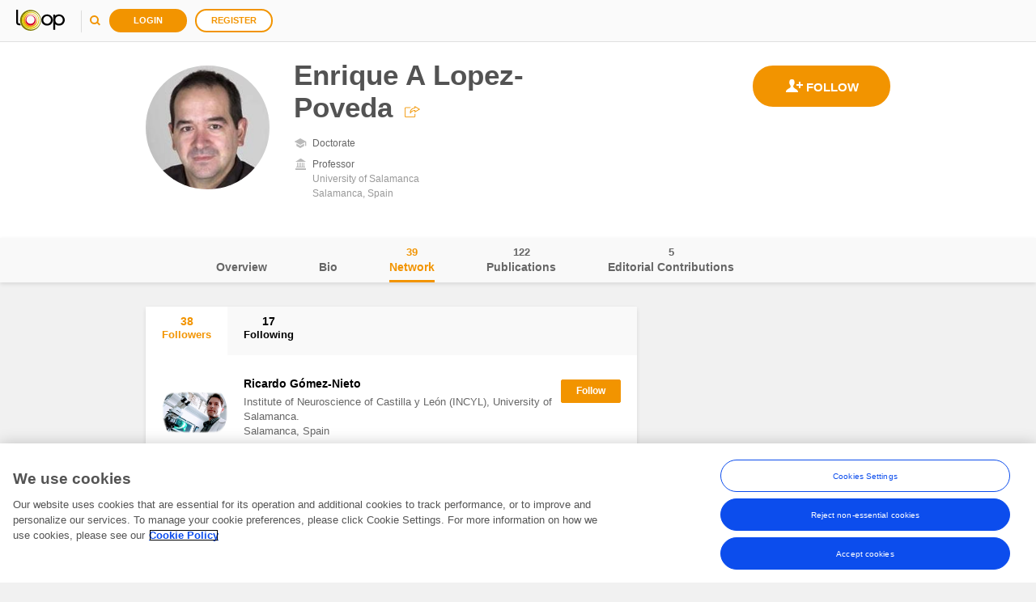

--- FILE ---
content_type: text/javascript; charset=utf-8
request_url: https://loop.frontiersin.org/SPA/profile/root/js?v=xuDz_o0togOX55MoHsxGvXPIQGhBHpvcAbRB-Fy6WvM1
body_size: 4070
content:
var Loop=window.Loop||{};Loop.viewModels=Loop.viewModels||{};Loop.viewModels.ProfileNavigation=function(){function v(){var t=Loop.Configuration.profile.ProfileUserId,i=Loop.Core.EndpointRepository.getEndpoint("PublicationCounts",{userID:t});$.ajax({type:e,url:i.url(),contentType:o,dataType:s,processdata:h,success:function(t){!t||t.Confirmed===undefined?n(""):n(t.Confirmed)},error:function(){n("")}})}function k(){var t=Loop.Core.EndpointRepository.getEndpoint("PublicationCounts",{userID:u});$.ajax({type:e,url:t.url(),contentType:o,dataType:s,processdata:h,success:function(t){!t||!t.Confirmed?n(0):n(t.Confirmed)},error:function(){n("")}})}function y(){var n=Loop.Core.Breakpoints.isCurrentBreakpoint("xs"),t=n?"136px":"85px";n?$("#header, #header2").css({position:"fixed"}):$("#header, #header2").css({position:"absolute"});r&&(r.options.offset=t,r.context.refresh())}function d(){var t=Loop.Core.Breakpoints.isCurrentBreakpoint("xs"),n=document.getElementById("main-container"),i=t?"136px":"85px";n&&(r=new Waypoint({element:n,handler:function(n){$(".container-profile-navigation").toggleClass("stuck",n==="down")},offset:i}))}function g(n,t){a(t.firstName+" "+t.lastName)}function nt(){c(Loop.Configuration.totals.GetTotalEditorialContributions())}var t=this,e="GET",o="application/json; charset=utf-8",s="json",h=!0,n=ko.observable(""),p=ko.observable(Loop.Configuration.totals.TopicsCount),w=ko.observable(Loop.Configuration.totals.NetworkCount),c=ko.observable(),u=Loop.Configuration.profile.ProfileUserId,b=Loop.Configuration.LoggedUserId,l=ko.observable(!1),i=ko.observable(),f=null,r=null,a=ko.observable(Loop.Configuration.profile.FirstName+" "+Loop.Configuration.profile.LastName);return t.profilePicture=ko.observable(Loop.Configuration.urls.ProfilePicture),u&&u===b&&l(!0),t.updateProfilePicture=function(n,i){i&&t.profilePicture(i+"?"+n.timeStamp)},i.subscribe(function(n){n&&(f=n)},this,"beforeChange"),i.subscribe(function(n){var r=new RegExp("impact","g"),t=!0;r.test(n)&&!Loop.Core.Configuration.isUserLogged()&&(t=!1);t?($.sammy.apps&&$.sammy.apps.body.setLocation(n),Loop.Ibar&&Loop.Ibar.Events&&Loop.Ibar.Events.updateMobileMenu()):(Loop.Common.showImpactLoginRegisterModal("/people/"+Loop.Configuration.profile.ProfileUserId+"/impact","click-impact-page"),f&&i(f))},this),$(document).ready(function(){d();Loop.Core.Breakpoints.smartResize(y);y();l()?(v(),Loop.Core.subscribe(Loop.constants.Events.PUBLICATIONS_COUNT_CHANGED,v),Loop.Core.subscribe(Loop.Ibar.Configuration.events.NAME_UPDATED,g)):Loop.Configuration.profile.showAsPublic&&k();Loop.Core.subscribe(Loop.constants.Events.PROFILE_PICTURE_UPDATED,t.updateProfilePicture)}),nt(),{numberOfConnections:w,numberOfPublications:n,numberOfTopics:p,numberOfEditorialContributions:c,currentTab:i,profilePicture:t.profilePicture,fullName:a}};Loop=window.Loop||{};Loop.viewModels=Loop.viewModels||{};Loop.viewModels.Header=function(){function i(){t.blockUser(function(){n.networkButtonMenu.replaceOptionAt(0,"header-nwm-op1","Unblock",r,"unblock-user")})}function r(){t.unblockUser(function(){n.networkButtonMenu.replaceOptionAt(0,"header-nwm-op1","Block",i,"block-user")})}var n=this,t=null;n.initMenu=function(){n.networkButtonMenu=new Loop.controls.Menu("header-network-button-menu")};n.showProfilePicture=function(){n.headerEditor.showEditor()};n.headerEditor=null};ko.components.register("create-organization",{viewModel:Loop.viewModels.partials.CreateOrganization,template:{element:"create-organization-template"}});Loop=window.Loop||{};Loop.viewModels=Loop.viewModels||{};Loop.viewModels.Main=function(){var n=new Loop.viewModels.Header,t=new Loop.viewModels.ProfileNavigation,i;return{headerViewModel:n,profileNavigationViewModel:t,bodyViewModel:i}}();jQuery(function(){function i(n){var r=window.location.search.substring(1).split("&"),t,i="";return!window.location.search||$(r).each(function(r,u){t=u.split("=");t[0].toUpperCase()===n.toUpperCase()&&(i=t[1])}),i}function n(n){var f=window.location.search.substring(1).split("&"),t,i="",r=!1,u="";!window.location.search||$(f).each(function(u,f){t=f.split("=");t[0].toUpperCase()!==n.toUpperCase()?i=i.length===0?i+"?"+t[0]+"="+t[1]:i+"&"+t[0]+"="+t[1]:r=!0});r&&(u=document.location.origin+document.location.pathname+i,window.history.replaceState({},document.title,u))}function t(n,t){var r=i(n);return r&&r.toUpperCase()===t.toUpperCase()?!0:!1}function r(){if(!!window.location.search){var n=window.location.search.substring(1).split("="),t=new Loop.viewModels.partials.TryAnotherSearch(!0);t.init();n&&n.length>1&&typeof n[0]=="string"&&n[0].toUpperCase()==="TRYANOTHERSEARCH"&&typeof n[1]=="string"&&n[1].toUpperCase()==="TRUE"&&t.showTryAnotherSearch()}}function u(){var n=document.location.pathname,t=n.substring(n.lastIndexOf("/")+1),i=$("#mobile-navigation-"+t).val();$("#profile-navigation-select").show();$("#profile-navigation-mobile").val(i)}ko.applyBindingsWithValidation(Loop.viewModels.Main,$("#spaContainer")[0],{insertMessages:!0,messageTemplate:"customMessageTemplate"});Loop.Core.publish(Loop.constants.Events.SPA_KO_BINDING_DONE);new Sammy(function(){function g(){$(".popover button[id*=-cancel]").each(function(){$(this).click()})}function nt(){Loop.Core.unsubscribe(Loop.constants.Events.FOLLOWING_FOLLOWER_VISIBILITY_CHANGED);Loop.Core.unsubscribe(Loop.constants.Events.MODAL_DIALOG_DESTROY);Loop.Core.unsubscribe(Loop.constants.Events.ACTIVATE_ALL);Loop.Core.unsubscribe(Loop.constants.Events.DEACTIVATE_ALL)}function c(t){Loop.Common.IsEditMode&&(Loop.Common.IsEditMode=!1,Loop.Common.ActivateAllIcons(),g(),$(document).focus());nt();h&&h!==t&&f[h].hide();h=t;Loop.Ibar&&Loop.Ibar.Events&&Loop.Ibar.Events.updateMobileMenu();u();n("referrer");p&&Loop.Configuration.features.PrivateMessagesEnabled===!0&&Loop.Messaging.ViewModels.ConversationDispatcher.openConversation(p.id);w&&(w=undefined,Loop.viewModels.Main.headerViewModel.showProfilePicture())}function a(n){var t="(/people){0,1}/"+o+"/"+n;return new RegExp(t,"g")}function e(n){var t=["overviewTab","bioTab","networkTab","publicationsTab","editorialTab","impactTab"];$("#"+n).addClass("active");t.splice(t.indexOf(n),1);$.each(t,function(n,t){$("#"+t).removeClass("active")});$("#mainColumn .brick").removeClass("brick-sidebar");$("#sideBar .brick").addClass("brick-sidebar")}function tt(){Loop.Core.Configuration.isUserLogged()&&(c(Loop.constants.TabNames.IMPACT),f[Loop.constants.TabNames.IMPACT].init(),e("impactTab"))}function it(n,t){t.app.router.call(t,n,t)}var o=Loop.Configuration.profile.ProfileUserId,d=Loop.Configuration.profile.showAsPublic,v,s,y,w,l,p,h,k,f,b;this.router=function(n){n===Loop.constants.RouteAliases.Impact&&tt()};d?(f=[],f[Loop.constants.TabNames.OVERVIEW]=new Loop.viewModels.profile.Overview,f[Loop.constants.TabNames.BIO]=new Loop.viewModels.profile.Bio,f[Loop.constants.TabNames.NETWORK]=new Loop.viewModels.profile.Network,f[Loop.constants.TabNames.EDITORIAL]=new Loop.viewModels.profile.Editorial,f[Loop.constants.TabNames.PUBLICATIONS]=new Loop.viewModels.profile.Publications,Loop.Configuration.features.ImpactTabEnabled&&(f[Loop.constants.TabNames.IMPACT]=new Loop.viewModels.profile.Impact),this.get(a("overview"),function(){var r=i("conversationId"),u=t("editProfilePicture","true");r!==""&&typeof parseInt(r,10)=="number"?(p={id:parseInt(r,10)},n("conversationId"),Loop.Common.ReplaceStateWithQueryString({},Loop.constants.UIMessages.titlePage,"/people/"+o+"/overview")):u?(w=u,n("editProfilePicture"),Loop.Common.ReplaceStateWithQueryString({},Loop.constants.UIMessages.titlePage,"overview")):(c(Loop.constants.TabNames.OVERVIEW),f[Loop.constants.TabNames.OVERVIEW].init(),e("overviewTab"),p=undefined)}),this.get(a("bio"),function(){h!==Loop.constants.TabNames.BIO&&c(Loop.constants.TabNames.BIO);var i=t("editBio","true"),r=t("editExpertise","true"),u=t("editSpecialty","true"),o=t("editAffiliation","true"),l=t("focusAffiliations","true");i||r||u||o||l?(i?(s=Loop.constants.BioEditMode.BIO,n("editBio")):r?(s=Loop.constants.BioEditMode.EXPERTISE,n("editExpertise")):u&&(s=Loop.constants.BioEditMode.SPECIALTY,n("editSpecialty")),o&&(s=Loop.constants.BioEditMode.AFFILIATIONS,n("editAffiliation")),l&&(y=Loop.constants.BioFocusMode.AFFILIATIONS,n("focusAffiliations")),window.history.replaceState?Loop.Common.ReplaceStateWithQueryString({},Loop.constants.UIMessages.titlePage,"bio"):(f[Loop.constants.TabNames.BIO].init(s,y),e("bioTab"),s=undefined,y=undefined)):(f[Loop.constants.TabNames.BIO].init(s,y),e("bioTab"),s=undefined,y=undefined)}),this.get(a("network"),function(){h!==Loop.constants.TabNames.NETWORK&&c(Loop.constants.TabNames.NETWORK);this.params&&this.params.networkTab?(v=this.params.networkTab,window.history.replaceState?(n("networkTab"),Loop.Common.ReplaceStateWithQueryString({},Loop.constants.UIMessages.titlePage,"network")):(f[Loop.constants.TabNames.NETWORK].init(v),v=undefined,e("networkTab"))):(f[Loop.constants.TabNames.NETWORK].init(v),v=undefined,e("networkTab"))}),this.get("/"+o+"/publications/orcid",function(){var n=i("status");n&&(l={orcidOAuthStatus:n});Loop.Common.ReplaceStateWithQueryString({},Loop.constants.UIMessages.titlePage,"/people/"+o+"/publications")}),this.get(a("publications"),function(){if(h!==Loop.constants.TabNames.PUBLICATIONS){c(Loop.constants.TabNames.PUBLICATIONS);var u=t("confirm","true"),n;u&&(n={confirm:!0,suffixDoi:i("suffixDoi"),prefixDoi:i("prefixDoi"),initialTab:Loop.constants.publicationType.CONFIRMED},Loop.Common.ReplaceStateWithQueryString({},Loop.constants.UIMessages.titlePage,"publications"));f[Loop.constants.TabNames.PUBLICATIONS].init(n,l);e("publicationsTab");r();l=undefined}else l&&(f[Loop.constants.TabNames.PUBLICATIONS].init(undefined,l),e("publicationsTab"),l=undefined)}),this.get("/"+o+"/publications/new",function(){c(Loop.constants.TabNames.PUBLICATIONS);f[Loop.constants.TabNames.PUBLICATIONS].init({initialTab:Loop.constants.publicationType.SUGGESTED});e("publicationsTab");r()}),this.get(a("editorial"),function(n){if(!Loop.Configuration.features.EditorialBoardTabEnabled||Loop.Configuration.disabledEditorialContributions())Loop.Common.ReplaceStateWithQueryString({},Loop.constants.UIMessages.titlePage,"/people/"+o+"/overview");else{var t=n.path.split("/");t.length>4?(b=t[4].trim().toLowerCase(),Loop.Common.ReplaceStateWithQueryString({},Loop.constants.UIMessages.titlePage,"/people/"+o+"/editorial")):(c(Loop.constants.TabNames.EDITORIAL),f[Loop.constants.TabNames.EDITORIAL].init(b),b=null,e("editorialTab"))}}),this.get(a("impact"),function(n){Loop.Configuration.features.ImpactTabEnabled?it(Loop.constants.RouteAliases.Impact,n):Loop.Common.ReplaceStateWithQueryString({},Loop.constants.UIMessages.titlePage,"/people/"+o+"/overview")}),this.get(/\/([0-9]{1,7})\/(.*)#(.*)/,function(n){var t="/people"+n.path.match(/\/([0-9]{1,7})\/[a-zA-Z]*/)[0];Loop.Common.ReplaceStateWithQueryString({},Loop.constants.UIMessages.titlePage,t)}),this.get(/http(s)?:\/\/(.*)/,function(n){var t=n.path.substr(1);document.location.replace(t)})):(k=new RegExp("/"+o+"/.*"),this.get(k))}).run()})